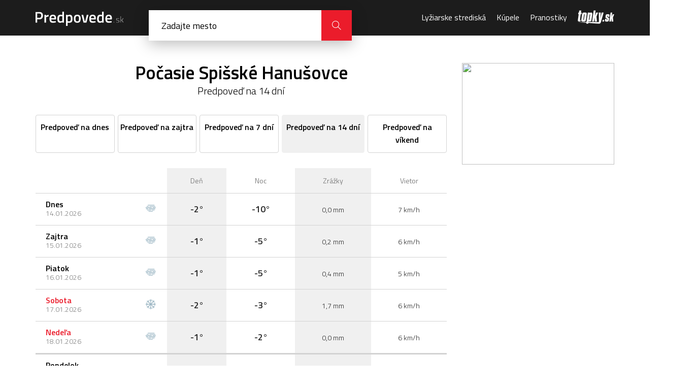

--- FILE ---
content_type: text/html; charset=UTF-8
request_url: https://predpovede.topky.sk/pocasie-spisske-hanusovce/14dni
body_size: 4965
content:
<!doctype html>
<html lang="sk">
<head>
    <script>window.gdprAppliesGlobally=true;(function(){function a(e){if(!window.frames[e]){if(document.body&&document.body.firstChild){var t=document.body;var n=document.createElement("iframe");n.style.display="none";n.name=e;n.title=e;t.insertBefore(n,t.firstChild)}else{setTimeout(function(){a(e)},5)}}}function e(n,r,o,c,s){function e(e,t,n,a){if(typeof n!=="function"){return}if(!window[r]){window[r]=[]}var i=false;if(s){i=s(e,t,n)}if(!i){window[r].push({command:e,parameter:t,callback:n,version:a})}}e.stub=true;function t(a){if(!window[n]||window[n].stub!==true){return}if(!a.data){return}var i=typeof a.data==="string";var e;try{e=i?JSON.parse(a.data):a.data}catch(t){return}if(e[o]){var r=e[o];window[n](r.command,r.parameter,function(e,t){var n={};n[c]={returnValue:e,success:t,callId:r.callId};a.source.postMessage(i?JSON.stringify(n):n,"*")},r.version)}}if(typeof window[n]!=="function"){window[n]=e;if(window.addEventListener){window.addEventListener("message",t,false)}else{window.attachEvent("onmessage",t)}}}e("__tcfapi","__tcfapiBuffer","__tcfapiCall","__tcfapiReturn");a("__tcfapiLocator");(function(e){var t=document.createElement("script");t.id="spcloader";t.type="text/javascript";t.async=true;t.src="https://sdk.privacy-center.org/"+e+"/loader.js?target="+document.location.hostname;t.charset="utf-8";var n=document.getElementsByTagName("script")[0];n.parentNode.insertBefore(t,n)})("6851976e-5ccc-43e6-bfe4-b929fcc27bc1")})();</script> 
	<script src="https://zoznamstatic.sk/didomi/didomi.min.js"></script> 
	<meta charset="utf-8">
	<title>Počasie Spišské Hanušovce, predpoveď počasia na 14 dní | Predpovede.sk</title>
	<meta name="viewport" content="width=device-width, initial-scale=1, maximum-scale=1, user-scalable=no">
	<meta name="description" content="Podrobná predpoveď počasia pre mesto Spišské Hanušovce na 14 dní. Aktualizované počasie cez deň a v noci, teploty a ďalšie informácie o počasí." />
	<meta name="autor" content="Zoznam s.r.o." />
	<meta property="og:image" content="https://cdn.predpovede.topky.sk/img/predpovede-og-image.png"/>
	<meta property="og:image:width" content="1200" />
	<meta property="og:image:height" content="630" />
	<base href="https://predpovede.topky.sk/" />
	<link rel="apple-touch-icon" sizes="57x57" href="https://cdn.predpovede.topky.sk/favicon/apple-icon-57x57.png">
	<link rel="apple-touch-icon" sizes="60x60" href="https://cdn.predpovede.topky.sk/favicon/apple-icon-60x60.png">
	<link rel="apple-touch-icon" sizes="72x72" href="https://cdn.predpovede.topky.sk/favicon/apple-icon-72x72.png">
	<link rel="apple-touch-icon" sizes="76x76" href="https://cdn.predpovede.topky.sk/favicon/apple-icon-76x76.png">
	<link rel="apple-touch-icon" sizes="114x114" href="https://cdn.predpovede.topky.sk/favicon/apple-icon-114x114.png">
	<link rel="apple-touch-icon" sizes="120x120" href="https://cdn.predpovede.topky.sk/favicon/apple-icon-120x120.png">
	<link rel="apple-touch-icon" sizes="144x144" href="https://cdn.predpovede.topky.sk/favicon/apple-icon-144x144.png">
	<link rel="apple-touch-icon" sizes="152x152" href="https://cdn.predpovede.topky.sk/favicon/apple-icon-152x152.png">
	<link rel="apple-touch-icon" sizes="180x180" href="https://cdn.predpovede.topky.sk/favicon/apple-icon-180x180.png">
	<link rel="icon" type="image/png" sizes="192x192"  href="https://cdn.predpovede.topky.sk/favicon/android-icon-192x192.png">
	<link rel="icon" type="image/png" sizes="32x32" href="https://cdn.predpovede.topky.sk/favicon/favicon-32x32.png">
	<link rel="icon" type="image/png" sizes="96x96" href="https://cdn.predpovede.topky.sk/favicon/favicon-96x96.png">
	<link rel="icon" type="image/png" sizes="16x16" href="https://cdn.predpovede.topky.sk/favicon/favicon-16x16.png">
	<link rel="manifest" href="https://cdn.predpovede.topky.sk/favicon/manifest.json">
	<meta name="msapplication-TileColor" content="#ffffff">
	<meta name="msapplication-TileImage" content="https://cdn.predpovede.topky.sk/favicon/ms-icon-144x144.png">
	<meta name="theme-color" content="#ffffff">
	<link rel="stylesheet" href="https://fonts.googleapis.com/css?family=Titillium+Web:300,400,600,700&amp;subset=latin-ext">
	<link rel="stylesheet" href="https://cdn.predpovede.topky.sk/css/style.css">
	<link rel="stylesheet" href="https://cdn.predpovede.topky.sk/css/add.css?v=12">
		<script src="https://ajax.googleapis.com/ajax/libs/jquery/3.3.1/jquery.min.js"></script>
	<script src="https://cdn.predpovede.topky.sk/js/slick.min.js"></script>
	<script src="https://cdn.predpovede.topky.sk/js/scripts.js?v=7"></script>
	<script src="https://cdn.predpovede.topky.sk/js/cookie.js"></script>
	<link rel="stylesheet" href="https://cdn.predpovede.topky.sk/chartist/chartist.min.css">
	<!-- Google Tag Manager -->
	<script>(function(w,d,s,l,i){w[l]=w[l]||[];w[l].push({'gtm.start':
	new Date().getTime(),event:'gtm.js'});var f=d.getElementsByTagName(s)[0],
	j=d.createElement(s),dl=l!='dataLayer'?'&l='+l:'';j.async=true;j.src=
	'https://www.googletagmanager.com/gtm.js?id='+i+dl;f.parentNode.insertBefore(j,f);
	})(window,document,'script','dataLayer','GTM-TZ68MQG');</script>
	<!-- End Google Tag Manager -->
	<script>
		var static_url = 'https://cdn.predpovede.topky.sk/';
	</script>
	<script async='async' src='https://www.googletagservices.com/tag/js/gpt.js'></script>
	<script src="https://cdn.predpovede.topky.sk/js/googletag_7_14.js?v=2"></script>
	</head>
	<body>
		<!-- Google Tag Manager (noscript) -->
		<noscript><iframe src="https://www.googletagmanager.com/ns.html?id=GTM-TZ68MQG"
		height="0" width="0" style="display:none;visibility:hidden"></iframe></noscript>
		<!-- End Google Tag Manager (noscript) -->
		<div id="main">
			<header>
				<div class="header-content">
					<div class="col-left">
						<a class="logo" href=""><img src="https://cdn.predpovede.topky.sk/img/logo.svg" alt="Predpovede.sk"></a>
						<form method="POST" class="search clearfix" autocomplete="off">
							<input type="text" name="search" placeholder="Zadajte mesto">
							<!--<button class="icon-position" type="button"></button>-->
							<div class="findl"><div></div><div></div></div>
							<button class="icon-close" type="button"></button>
							<button class="icon-magnifier" type="submit"></button>
							<ul>
																<li><a href="zoznam-miest">Zoznam všetkých slovenských miest a oblastí</a></li>
							</ul>
						</form>
						<div class="search-overlay"></div>
					</div>
					<div class="col-right">
						<nav>
							<ul>
								<li>
									<span>Menu</span>
									<button class="icon-close"></button>
								</li>
								<!--<li><a href="snehove-spravy">Snehové správy</a></li>-->
								<li><a href="lyziarske-strediska">Lyžiarske strediská</a></li>
								<li><a href="kupele">Kúpele</a></li>
								<li><a href="pranostiky">Pranostiky</a></li>
								<li>© Autorské práva sú vyhradené a vykonáva ich Zoznam, s.r.o.</li>
							</ul>
						</nav>
						<a class="topky-logo" href="https://www.topky.sk/" target="_blank"><i class="icon-topky"></i></a>
						<!--<button class="icon-position"></button>-->
						<button class="icon-magnifier"></button>
						<button class="icon-menu"></button>
					</div>
				</div>
			</header>
						<div class="main-content">
				<div class="main-content-left">
										<h1>Počasie Spišské Hanušovce<div class="meteo-state">Predpoveď na 14 dní</div></h1>
					<ul class="meteo-overview-tabs city">
												<li><a href="pocasie-spisske-hanusovce"><span>Predpoveď na dnes</span> <span>Dnes</span></a></li>						<li><a href="pocasie-spisske-hanusovce/zajtra"><span>Predpoveď na zajtra</span> <span>zajtra</span></a></li>						<li><a href="pocasie-spisske-hanusovce/7dni"><span>Predpoveď na 7 dní</span> <span>7 dní</span></a></li>						<li class="current"><span>Predpoveď na 14 dní</span> <span>14 dní</span></li>						<li><a href="pocasie-spisske-hanusovce/vikend"><span>Predpoveď na víkend</span> <span>Víkend</span></a></li>					</ul>
										<div class="meteo-overview-tab-content current">
						<div class="meteo-overview-week">
						<table class="type1">
							<tbody>
							<tr>
								<th></th>
								<th class="meteo-icon"></th>
								<th>Deň</th>
								<th>Noc</th>
								<th class="mobile-hide">Zrážky</th>
								<th class="mobile-hide">Vietor</th>
							</tr>
							<tr>
										<td><a href="pocasie-spisske-hanusovce"><span class="date"><strong>Dnes</strong>14.01.2026</span></a></td>
										<td class="meteo-icon"><img src="https://cdn.predpovede.topky.sk/img/meteo/pocasie-hmlisto.svg" alt="Predpoveď počasia - Hmla s mrazom" title="Hmla s mrazom"></td>
										<td><strong>-2°</strong></td>
										<td><strong>-10°</strong></td>
										<td class="mobile-hide"><small>0,0 mm</small></td>
										<td class="mobile-hide"><small>7 km/h</small></td>
									</tr><tr>
										<td><a href="pocasie-spisske-hanusovce/zajtra"><span class="date"><strong>Zajtra</strong>15.01.2026</span></a></td>
										<td class="meteo-icon"><img src="https://cdn.predpovede.topky.sk/img/meteo/pocasie-hmlisto.svg" alt="Predpoveď počasia - Hmla s mrazom" title="Hmla s mrazom"></td>
										<td><strong>-1°</strong></td>
										<td><strong>-5°</strong></td>
										<td class="mobile-hide"><small>0,2 mm</small></td>
										<td class="mobile-hide"><small>6 km/h</small></td>
									</tr><tr>
										<td><a href="pocasie-spisske-hanusovce/piatok"><span class="date"><strong>Piatok</strong>16.01.2026</span></a></td>
										<td class="meteo-icon"><img src="https://cdn.predpovede.topky.sk/img/meteo/pocasie-hmlisto.svg" alt="Predpoveď počasia - Hmla s mrazom" title="Hmla s mrazom"></td>
										<td><strong>-1°</strong></td>
										<td><strong>-5°</strong></td>
										<td class="mobile-hide"><small>0,4 mm</small></td>
										<td class="mobile-hide"><small>5 km/h</small></td>
									</tr><tr class="weekend_6">
										<td><a href="pocasie-spisske-hanusovce/sobota"><span class="date"><strong>Sobota</strong>17.01.2026</span></a></td>
										<td class="meteo-icon"><img src="https://cdn.predpovede.topky.sk/img/meteo/pocasie-snezenie.svg" alt="Predpoveď počasia - Mierny sneh" title="Mierny sneh"></td>
										<td><strong>-2°</strong></td>
										<td><strong>-3°</strong></td>
										<td class="mobile-hide"><small>1,7 mm</small></td>
										<td class="mobile-hide"><small>6 km/h</small></td>
									</tr><tr class="weekend_0">
										<td><a href="pocasie-spisske-hanusovce/nedela"><span class="date"><strong>Nedeľa</strong>18.01.2026</span></a></td>
										<td class="meteo-icon"><img src="https://cdn.predpovede.topky.sk/img/meteo/pocasie-hmlisto.svg" alt="Predpoveď počasia - Hmla s mrazom" title="Hmla s mrazom"></td>
										<td><strong>-1°</strong></td>
										<td><strong>-2°</strong></td>
										<td class="mobile-hide"><small>0,0 mm</small></td>
										<td class="mobile-hide"><small>6 km/h</small></td>
									</tr><tr>
										<td><a href="pocasie-spisske-hanusovce/pondelok"><span class="date"><strong>Pondelok</strong>19.01.2026</span></a></td>
										<td class="meteo-icon"><img src="https://cdn.predpovede.topky.sk/img/meteo/pocasie-hmlisto.svg" alt="Predpoveď počasia - Hmla s mrazom" title="Hmla s mrazom"></td>
										<td><strong>-2°</strong></td>
										<td><strong>-2°</strong></td>
										<td class="mobile-hide"><small>1,6 mm</small></td>
										<td class="mobile-hide"><small>6 km/h</small></td>
									</tr><tr>
										<td><a href="pocasie-spisske-hanusovce/utorok"><span class="date"><strong>Utorok</strong>20.01.2026</span></a></td>
										<td class="meteo-icon"><img src="https://cdn.predpovede.topky.sk/img/meteo/pocasie-hmlisto.svg" alt="Predpoveď počasia - Hmla s mrazom" title="Hmla s mrazom"></td>
										<td><strong>-2°</strong></td>
										<td><strong>-2°</strong></td>
										<td class="mobile-hide"><small>4,3 mm</small></td>
										<td class="mobile-hide"><small>6 km/h</small></td>
									</tr><tr>
										<td><a href="pocasie-spisske-hanusovce/buduca-streda"><span class="date"><strong>Streda</strong>21.01.2026</span></a></td>
										<td class="meteo-icon"><img src="https://cdn.predpovede.topky.sk/img/meteo/pocasie-hmlisto.svg" alt="Predpoveď počasia - Hmla s mrazom" title="Hmla s mrazom"></td>
										<td><strong>-1°</strong></td>
										<td><strong>-5°</strong></td>
										<td class="mobile-hide"><small>0,4 mm</small></td>
										<td class="mobile-hide"><small>4 km/h</small></td>
									</tr><tr>
										<td><a href="pocasie-spisske-hanusovce/buduci-stvrtok"><span class="date"><strong>Štvrtok</strong>22.01.2026</span></a></td>
										<td class="meteo-icon"><img src="https://cdn.predpovede.topky.sk/img/meteo/pocasie-jasno.svg" alt="Predpoveď počasia - Jasno" title="Jasno"></td>
										<td><strong>-1°</strong></td>
										<td><strong>-6°</strong></td>
										<td class="mobile-hide"><small>0,0 mm</small></td>
										<td class="mobile-hide"><small>4 km/h</small></td>
									</tr><tr>
										<td><a href="pocasie-spisske-hanusovce/buduci-piatok"><span class="date"><strong>Piatok</strong>23.01.2026</span></a></td>
										<td class="meteo-icon"><img src="https://cdn.predpovede.topky.sk/img/meteo/pocasie-polooblacno.svg" alt="Predpoveď počasia - Polooblačno" title="Polooblačno"></td>
										<td><strong>-2°</strong></td>
										<td><strong>-7°</strong></td>
										<td class="mobile-hide"><small>0,0 mm</small></td>
										<td class="mobile-hide"><small>5 km/h</small></td>
									</tr><tr class="weekend_6">
										<td><a href="pocasie-spisske-hanusovce/buduca-sobota"><span class="date"><strong>Sobota</strong>24.01.2026</span></a></td>
										<td class="meteo-icon"><img src="https://cdn.predpovede.topky.sk/img/meteo/pocasie-polooblacno.svg" alt="Predpoveď počasia - Polooblačno" title="Polooblačno"></td>
										<td><strong>-3°</strong></td>
										<td><strong>-7°</strong></td>
										<td class="mobile-hide"><small>0,0 mm</small></td>
										<td class="mobile-hide"><small>5 km/h</small></td>
									</tr><tr class="weekend_0">
										<td><a href="pocasie-spisske-hanusovce/buduca-nedela"><span class="date"><strong>Nedeľa</strong>25.01.2026</span></a></td>
										<td class="meteo-icon"><img src="https://cdn.predpovede.topky.sk/img/meteo/pocasie-polooblacno.svg" alt="Predpoveď počasia - Polooblačno" title="Polooblačno"></td>
										<td><strong>-2°</strong></td>
										<td><strong>-9°</strong></td>
										<td class="mobile-hide"><small>0,0 mm</small></td>
										<td class="mobile-hide"><small>5 km/h</small></td>
									</tr>							</tbody>
						</table>
						<div class="meteo-graph-days">
							<script src="https://cdn.predpovede.topky.sk/chartist/chartist.min.js"></script>
							<div class="ct-chart"></div>
<script>
	var data = {"labels":["14.01.","15.01.","16.01.","17.01.","18.01.","19.01.","20.01.","21.01.","22.01.","23.01.","24.01.","25.01."],"series":[[-10,-5,-5,-3,-2,-2,-2,-5,-6,-7,-7,-9],[-2,-1,-1,-2,-1,-2,-2,-1,-1,-2,-3,-2]]};
	var options = {
		low: -10,
		high: 10,
		showArea: true,
		height: '300px',
		fullWidth: true,
		chartPadding: {
			right: 40
		},
		axisY: {
			onlyInteger: true,
			labelInterpolationFnc: function(value) {
				return value + '°'
			}
		}
	};
	var responsiveOptions = [
		['screen and (max-width: 640px)', {
			height: '200px'
		}],
		['screen and (max-width: 600px)', {
			axisX: {
				labelInterpolationFnc: function(value) {
					return value.split(':')[0];
				}
			}
		}]
	];

	new Chartist.Line('.ct-chart', data, options, responsiveOptions).on('draw', function(data) {
		if(data.type === 'point') {
			var square = new Chartist.Svg('rect', {
				x: data.x - 9,
				y: data.y - 6,
				width: 18,
				height: 12
			}, 'ct-rect');

			var label = new Chartist.Svg('text', {
				x: data.x,
				y: data.y + 4,
				"text-anchor": "middle"
			}, 'ct-text').text(data.value.y);

			data.element.replace(square);
			data.group.append(label);
		}
	});
</script>
<div class="legend"><div></div> Najvyššia teplota <div></div> Najnižšia teplota</div>
						</div>
						</div>
					</div>					<h2>Počasie v okrese Kežmarok</h2>
					<div class="meteo-city-list">
						<ul class="city-list">
							<li><a href="pocasie-abrahamovce-okres-kezmarok">Abrahámovce (okres Kežmarok)</a></li><li><a href="pocasie-busovce">Bušovce</a></li><li><a href="pocasie-cerveny-klastor">Červený Kláštor</a></li><li><a href="pocasie-havka">Havka</a></li><li><a href="pocasie-holumnica">Holumnica</a></li><li><a href="pocasie-hradisko">Hradisko</a></li><li><a href="pocasie-huncovce">Huncovce</a></li><li><a href="pocasie-ihlany">Ihľany</a></li><li><a href="pocasie-jezersko">Jezersko</a></li><li><a href="pocasie-jurske">Jurské</a></li><li><a href="pocasie-krizova-ves">Krížová Ves</a></li><li><a href="pocasie-lechnica">Lechnica</a></li><li><a href="pocasie-lendak">Lendak</a></li><li><a href="pocasie-majere">Majere</a></li><li><a href="pocasie-mala-frankova">Malá Franková</a></li><li><a href="pocasie-maly-slavkov">Malý Slavkov</a></li><li><a href="pocasie-matiasovce">Matiašovce</a></li><li><a href="pocasie-mlynceky">Mlynčeky</a></li><li><a href="pocasie-osturna">Osturňa</a></li><li><a href="pocasie-podhorany-okres-kezmarok">Podhorany (okres Kežmarok)</a></li><li><a href="pocasie-rakusy">Rakúsy</a></li><li><a href="pocasie-relov">Reľov</a></li><li><a href="pocasie-slovenska-ves">Slovenská Ves</a></li><li><a href="pocasie-spisska-stara-ves">Spišská Stará Ves</a></li><li><a href="pocasie-spisske-hanusovce">Spišské Hanušovce</a></li><li><a href="pocasie-stara-lesna">Stará Lesná</a></li><li><a href="pocasie-strane-pod-tatrami">Stráne pod Tatrami</a></li><li><a href="pocasie-toporec">Toporec</a></li><li><a href="pocasie-tvarozna">Tvarožná</a></li><li><a href="pocasie-velka-frankova">Veľká Franková</a></li><li><a href="pocasie-velka-lomnica">Veľká Lomnica</a></li><li><a href="pocasie-vlkova">Vlková</a></li><li><a href="pocasie-vlkovce">Vlkovce</a></li><li><a href="pocasie-vojnany">Vojňany</a></li><li><a href="pocasie-vyborna">Výborná</a></li><li><a href="pocasie-zalesie-okres-kezmarok">Zálesie (okres Kežmarok)</a></li><li><a href="pocasie-zakovce">Žakovce</a></li><li><a href="pocasie-vrbov">Vrbov</a></li><li><a href="pocasie-spisska-bela">Spišská Belá</a></li><li><a href="pocasie-lubica">Ľubica</a></li><li><a href="pocasie-kezmarok">Kežmarok</a></li>						</ul>
					</div>				</div>
				<aside class="main-content-right">
					<a href="https://mapa.zoznam.sk/?z=12&p[0]=49.13570,20.43352" class="map"><img src="https://staticmaps.zoznam.sk/maps/api/staticmap?sensor=false&zoom=6&markers=color:red%7Csize:small%7C49.13570,20.43352&size=300x200" width="300" height="200" /></a>
					<div class="box-advertisement">
						<!-- /60012913/Predpovede-vpravo -->
<div id='Predpovede-vpravo'>
<script>
googletag.cmd.push(function() { googletag.display('Predpovede-vpravo'); });
</script>
</div>					</div>
				</aside>
			</div>
			<div style="text-align:center;margin:0 auto 16px">
				<!-- /60012913/Predpovede-desktop-billboard -->
<div id='Predpovede-desktop-billboard'>
<script>googletag.cmd.push(function() { googletag.display('Predpovede-desktop-billboard'); });</script>
</div>

<!-- /60012913/Predpovede-mobil-topbox-dole -->
<div id='Predpovede-mobil-topbox-dole'>
<script>
googletag.cmd.push(function() { googletag.display('Predpovede-mobil-topbox-dole'); });
</script>
</div>			</div>
			<footer>
				<div id="zFooter">
					<script src="https://zoznamstatic.sk/footer/js/predpovede.js"></script>
				</div>
			</footer>
		</div>
			<script>(function(){function c(){var b=a.contentDocument||a.contentWindow.document;if(b){var d=b.createElement('script');d.innerHTML="window.__CF$cv$params={r:'9bd968187f23f163',t:'MTc2ODM1NDYzMA=='};var a=document.createElement('script');a.src='/cdn-cgi/challenge-platform/scripts/jsd/main.js';document.getElementsByTagName('head')[0].appendChild(a);";b.getElementsByTagName('head')[0].appendChild(d)}}if(document.body){var a=document.createElement('iframe');a.height=1;a.width=1;a.style.position='absolute';a.style.top=0;a.style.left=0;a.style.border='none';a.style.visibility='hidden';document.body.appendChild(a);if('loading'!==document.readyState)c();else if(window.addEventListener)document.addEventListener('DOMContentLoaded',c);else{var e=document.onreadystatechange||function(){};document.onreadystatechange=function(b){e(b);'loading'!==document.readyState&&(document.onreadystatechange=e,c())}}}})();</script></body>
</html>

--- FILE ---
content_type: image/svg+xml
request_url: https://cdn.predpovede.topky.sk/img/meteo/pocasie-snezenie.svg
body_size: 1236
content:
<?xml version="1.0" encoding="utf-8"?>
<svg version="1.1" xmlns="http://www.w3.org/2000/svg" xmlns:xlink="http://www.w3.org/1999/xlink"
	 viewBox="0 0 53.858 42.52" style="enable-background:new 0 0 53.858 42.52;" xml:space="preserve">
<style type="text/css">
	.st0{fill:#9EB8C5;}
</style>
	<path class="st0" d="M46.726,19.795h-3.733l2.405-2.806c0.427-0.498,0.369-1.247-0.128-1.673
		c-0.497-0.426-1.247-0.369-1.672,0.129l-3.729,4.35h-9.409l6.649-6.65l5.717,0.435c0.03,0.002,0.061,0.004,0.091,0.004
		c0.614,0,1.134-0.474,1.181-1.097c0.05-0.653-0.439-1.222-1.093-1.273l-3.686-0.28l2.643-2.643c0.57-0.571,0.57-1.496,0-2.068
		c-0.572-0.571-1.497-0.571-2.068,0l-2.642,2.642l-0.283-3.687c-0.052-0.654-0.62-1.138-1.274-1.092
		c-0.654,0.051-1.142,0.62-1.092,1.273l0.441,5.715l-6.655,6.656V8.327l4.352-3.737c0.496-0.427,0.553-1.176,0.126-1.673
		c-0.427-0.496-1.175-0.553-1.672-0.127L28.388,5.2V1.462C28.388,0.654,27.734,0,26.926,0c-0.807,0-1.462,0.654-1.462,1.462v3.734
		L22.657,2.79c-0.498-0.426-1.246-0.369-1.672,0.128c-0.426,0.498-0.369,1.247,0.128,1.673l4.352,3.729v9.407l-6.647-6.647
		l0.434-5.718c0.05-0.653-0.44-1.222-1.093-1.272c-0.657-0.047-1.223,0.439-1.273,1.092l-0.28,3.687l-2.643-2.643
		c-0.571-0.571-1.497-0.571-2.068,0c-0.571,0.572-0.571,1.497,0,2.068l2.641,2.641l-3.686,0.283
		c-0.653,0.051-1.142,0.62-1.091,1.273c0.048,0.623,0.567,1.096,1.181,1.096c0.03,0,0.061-0.002,0.092-0.004l5.712-0.44
		l6.651,6.651h-9.401l-3.736-4.35c-0.427-0.497-1.175-0.553-1.672-0.128C8.09,15.744,8.033,16.492,8.46,16.99l2.409,2.805H7.131
		c-0.807,0-1.462,0.654-1.462,1.463c0,0.808,0.654,1.463,1.462,1.463h3.734L8.46,25.526c-0.426,0.498-0.369,1.246,0.128,1.673
		c0.224,0.191,0.499,0.285,0.772,0.285c0.334,0,0.666-0.141,0.9-0.414l3.73-4.35h9.407l-6.648,6.648l-5.717-0.435
		c-0.65-0.049-1.223,0.439-1.272,1.093c-0.05,0.653,0.439,1.222,1.092,1.273l3.686,0.28l-2.642,2.643
		c-0.571,0.571-0.571,1.496,0,2.068c0.285,0.286,0.659,0.428,1.034,0.428c0.374,0,0.748-0.142,1.034-0.428l2.64-2.64l0.283,3.686
		c0.048,0.623,0.567,1.096,1.181,1.096c0.03,0,0.061-0.002,0.092-0.004c0.653-0.05,1.142-0.62,1.092-1.273l-0.439-5.715
		l6.652-6.652v9.406l-4.352,3.737c-0.497,0.427-0.554,1.176-0.127,1.673c0.234,0.273,0.567,0.414,0.9,0.414
		c0.274,0,0.548-0.095,0.772-0.287l2.807-2.41v3.738c0,0.808,0.654,1.463,1.462,1.463c0.807,0,1.462-0.654,1.462-1.463v-3.733
		l2.806,2.406c0.225,0.192,0.499,0.286,0.772,0.286c0.334,0,0.666-0.141,0.9-0.414c0.427-0.498,0.369-1.247-0.128-1.673
		l-4.351-3.73v-9.412l6.651,6.651l-0.435,5.718c-0.05,0.653,0.439,1.222,1.092,1.272c0.03,0.002,0.061,0.004,0.091,0.004
		c0.614,0,1.134-0.474,1.181-1.097l0.28-3.688l2.645,2.645c0.286,0.285,0.66,0.428,1.034,0.428c0.374,0,0.748-0.143,1.034-0.428
		c0.57-0.572,0.57-1.497,0-2.068l-2.641-2.641l3.685-0.283c0.654-0.049,1.142-0.62,1.092-1.273
		c-0.049-0.654-0.62-1.136-1.273-1.092l-5.714,0.439l-6.654-6.654h9.405l3.736,4.351c0.234,0.273,0.567,0.414,0.9,0.414
		c0.274,0,0.549-0.094,0.772-0.286c0.497-0.427,0.553-1.176,0.128-1.673l-2.409-2.806h3.738c0.807,0,1.463-0.654,1.463-1.463
		C48.189,20.449,47.533,19.795,46.726,19.795z"/>
</svg>
